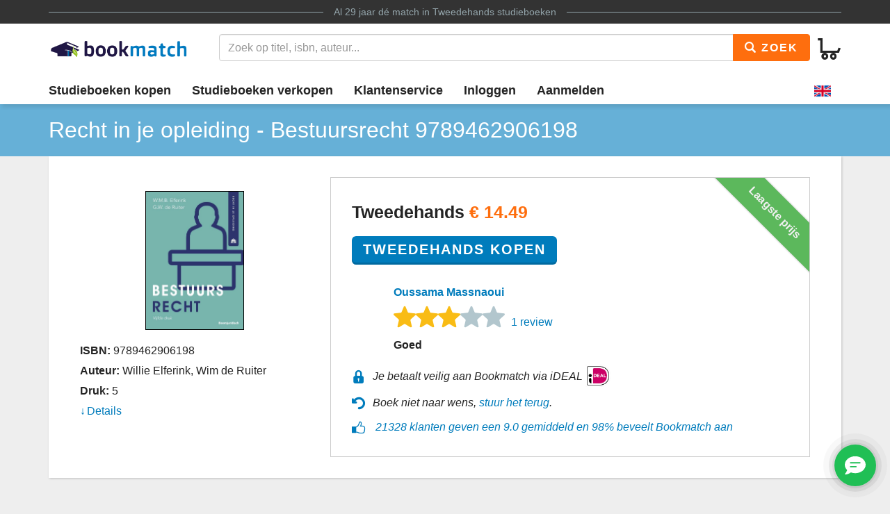

--- FILE ---
content_type: text/html
request_url: https://www.bookmatch.nl/studieboeken/9789462906198-Recht-in-je-opleiding---Bestuursrecht
body_size: 10382
content:
<!doctype html>
<html lang="nl">
<head>
	<meta charset="utf-8">
	<title>Recht in je opleiding - Bestuursrecht | 9789462906198 | Tweedehands</title>
	<meta name="description" content="9789462906198 Recht in je opleiding - Bestuu koop je vanaf 14.49 tweedehands bij Bookmatch. ✅ 100% veilig ✅ Geen &eacute;nkel risico ✅ Ruim 270.000 studieboeken in het aanbod">
	<meta name="viewport" content="width=device-width, initial-scale=1">
	<meta http-equiv="X-UA-Compatible" content="IE=edge,chrome=1">
	<meta name="robots" content="noodp,noydir"/>
	<!-- Google Tag Manager -->
<script>(function(w,d,s,l,i){w[l]=w[l]||[];w[l].push({'gtm.start':
new Date().getTime(),event:'gtm.js'});var f=d.getElementsByTagName(s)[0],
j=d.createElement(s),dl=l!='dataLayer'?'&l='+l:'';j.async=true;j.src=
'https://www.googletagmanager.com/gtm.js?id='+i+dl;f.parentNode.insertBefore(j,f);
})(window,document,'script','dataLayer','GTM-MPV25ZWH');</script>
<!-- End Google Tag Manager -->
	
	
			
		
		
		
			
	<link rel="preload" href="/assets/fonts/iconfont.woff" as="font" type="font/woff2" crossorigin> 

	<link rel="stylesheet" href="/assets/css/main_27112019_01.css">


	<style>
div.jouwbericht,div.mijnbericht{padding:10px;margin-top:5px;margin-bottom:5px;border:1px solid  #666;border-radius:5px}div.jouwbericht{float:left;background-color:#cfc}div.mijnbericht{float:right;background-color:#ccc}div.bmbericht{text-align:center;padding:10px;background-color:#53a2ca;color:#fff;border-radius:5px}div.bmbericht div.verloopdat,div.verloopdat{font-size:9px;text-align:right;margin-top:-4px}div.verloopintro{font-weight:700;border-bottom:1px solid #000}div.verloopdat{color:#777}div.bmbericht div.verloopdat{color:#fff}textarea.remarkarea{padding:10px;margin-top:5px;margin-bottom:5px;border:1px solid #666;border-radius:5px;width:892px}div#verkooptips{width:350px;float:right;background-color:#4eacdb;font-size:12px;border-radius:10px;-webkit-border-radius:10px;-moz-border-radius:10px;margin-top:0}div#verkooptips img{float:left;margin-right:14px}div.alert{padding:6px;margin-bottom:6px}div.score a{color:#fff;text-decoration:none}div.dashboard-item{position:relative;width:150px;height:150px;float:left;margin:10px;background-color:#eee}div.dashboard-header{background-color:#aaa;font-size:20px;text-align:center;padding:2px}div.dashboard-inner{padding:10px;padding-top:50px!important;text-align:center}span.dashboard-value-large{font-size:40px}span.dashboard-value-medium{font-size:30px}div.dashboard-sub{position:absolute;width:100%;bottom:0;left:0;text-align:center;padding-bottom:2px;font-size:20px}table.revtable2 td{padding:2px}
</style>
	
	
		
<meta name="google-site-verification" content="bAeB0qm51AYSWIDHF0YNcRALxyFOKGHIIIYoCaGrZpE" />
	<script>
window.Futy = { key: '6666e0dad507a' };
(function (e, t) {
var n = e.createElement(t);
n.async = true;
var f = window.Promise && window.fetch ? 'modern.js' : 'legacy.js';
n.src = 'https://v1.widget.futy.io/js/futy-widget-' + f;
var r = e.getElementsByTagName(t)[0];
r.parentNode.insertBefore(n, r);
})(document, 'script');
</script>
<link rel="canonical" href="https://www.bookmatch.nl/studieboeken/9789462906198-Recht-in-je-opleiding---Bestuursrecht" />
	<meta property="og:title" content="Recht in je opleiding - Bestuursrecht | 9789462906198 | Tweedehands" />
	<meta property="og:image" content="https://www.bookmatch.nlhttps://www.bookmatch.nl/omslag/9789462906198-Recht-in-je-opleiding---Bestuursrecht_large_nw.jpg" />
	<meta property="og:description" content="9789462906198 Recht in je opleiding - Bestuu koop je vanaf 14.49 tweedehands bij Bookmatch. ✅ 100% veilig ✅ Geen &eacute;nkel risico ✅ Ruim 270.000 studieboeken in het aanbod" />
	
	<meta name="twitter:card" content="summary_large_image" />
	
	<meta property="twitter:title" content="Recht in je opleiding - Bestuursrecht | 9789462906198 | Tweedehands" />
	<meta property="twitter:image" content="https://www.bookmatch.nlhttps://www.bookmatch.nl/omslag/9789462906198-Recht-in-je-opleiding---Bestuursrecht_large_nw.jpg" />
	<meta property="twitter:description" content="9789462906198 Recht in je opleiding - Bestuu koop je vanaf 14.49 tweedehands bij Bookmatch. ✅ 100% veilig ✅ Geen &eacute;nkel risico ✅ Ruim 270.000 studieboeken in het aanbod" />
	
	


<script type="text/javascript" src="/js/prototype.js"></script>
	<script type="text/javascript">	
	var tvprijs=0;function CheckAll(e){for(i=0,count=document.linkForm.elements.length;i<count;i++)document.linkForm.elements[i].name.substring(0,3)==e&&(document.linkForm.elements[i].checked,document.linkForm.elements[i].checked=1)}function UncheckAll(e){for(i=0,count=document.linkForm.elements.length;i<count;i++)document.linkForm.elements[i].name.substring(0,3)==e&&(document.linkForm.elements[i].checked,document.linkForm.elements[i].checked=0)}function nothingMuch(){}function nix(){}function mtoggle(e){"block"!=document.getElementById(e).style.display?document.getElementById(e).style.display="block":"none"!=document.getElementById(e).style.display&&(document.getElementById(e).style.display="none")}function hide(e){document.getElementById&&null!=document.getElementById(e)?node=document.getElementById(e).style.display="none":document.layers&&null!=document.layers[e]&&(document.layers[e].display="none")}function xhide(e){document.getElementById&&null!=document.getElementById(e)?node=document.getElementById(e).style.display="none":document.layers&&null!=document.layers[e]&&(document.layers[e].display="none")}function xshow(e){document.getElementById&&null!=document.getElementById(e)?node=document.getElementById(e).style.display="block":document.layers&&null!=document.layers[e]&&(document.layers[e].display="block")}function jvsleep(e){for(var n=new Date().getTime();new Date().getTime()<n+e;);}function confirmSubmit(e){return!!confirm(e)}
	
	
	</script>		





	<!--[if lt IE 9]>
	    <script src="//cdnjs.cloudflare.com/ajax/libs/html5shiv/3.7.3/html5shiv.js"></script>
	<![endif]-->




</head>

<body><!-- Google Tag Manager (noscript) -->
<noscript><iframe src="https://www.googletagmanager.com/ns.html?id=GTM-MPV25ZWH"
height="0" width="0" style="display:none;visibility:hidden"></iframe></noscript>
<!-- End Google Tag Manager (noscript) -->

<header>
	<div class="topline">
		<div class="container">
			<p class="tagline"><span>Al 29 jaar d&eacute; match in <a href="/" title="Tweedehands studieboeken">Tweedehands studieboeken</a></span></p>
		</div>
	</div>
	<div class="container">
		<div class="navbar-header">
			
								
			
			<button type="button" class="navbar-toggle pull-left visible-xs visible-sm" data-toggle-menu="show" data-menu-target="mainmenu">
				<span class="sr-only">Toggle navigation</span>
				<span class="icon-bar"></span>
				<span class="icon-bar"></span>
				<span class="icon-bar"></span>
				
			</button>
			
						
						
			<a href="/" class="logo"><img src="/gfx/bookmatchlogo_2020.png" srcset="/gfx/bookmatchlogo_2020.png 2x" style="height: 30px; width: 200px;" alt="Bookmatch tweedehands studieboeken logo"></a>
			
						
			
			<a href="/winkelmandje" class="btn btn-cart navbar-right">
				<span class="bm-icon bm-icon-cart"></span>
				
								
				
				
				
				<span class="btn-cart-count"></span>
			</a>
		</div>
				<div class="tools" id="tool-menu">
			<form name="search" action="/" method="get" class="header-search" id="searchBar">
				<div class="input-group search">
											<input type="hidden" name="action" value="zoek">

					<input type="search" name="q" class="form-control autocomplete search__input" placeholder="Zoek op titel, isbn, auteur...">

					<span class="input-group-btn">
						<button type="submit" class="btn btn-orange search__btn"><span class="bm-icon bm-icon-search"></span> Zoek</button>
					</span>
				</div>
			</form>
		</div>
			</div>

		<div class="messages container"></div>
	<nav role="navigation" id="mainmenu">
		<div class="container">
			<ul class="nav nav-main">
				
				<li><a href="/studieboeken-kopen">Studieboeken kopen</a></li>				<li><a href="/studieboeken-verkopen">Studieboeken verkopen</a></li>
				<li><a href="/contact">Klantenservice</a></li>
				
				
					<li><a href="/inloggen" rel="nofollow">Inloggen</a></li><li><a href="/aanmelden"  rel="nofollow">Aanmelden</a></li><li class="language-selector"><a href="/?preaction=setlang&lang=en" rel="nofollow"  title="Set language to English"><img src="https://content.bookmatch.nl/assets/images/united-kingdom.png" height="24" width="24" alt="United Kingdom flag"></a></li>	
				
				
				
			</ul>
		</div>
				
		
		
		
	</nav>
	
		
	
</header>

	<main role="main" class="">
<!-- content-block  -->


<div>	
<article>
    
	
	
	<section class="page-title">
        <div class="container page-title__container">
            <h1  class="page-title__heading"><span >Recht in je opleiding - Bestuursrecht</span> 9789462906198</h1>

        </div>
    </section>
    
		
	
	
    <section class="container">

        <div class="book-detail-best bm-content bm-shadow bm-background-white">

            <div class="row row-sm-height">
                <!--<div class="row-sm-height">-->
                    <div class="col-sm-4 col-sm-height">

                        <div class="book-detail-best__book-container">
                            <div class="book-cover" style="height: 200px;">
  <img class="book-cover__image"  src="/omslag/9789462906198-Recht-in-je-opleiding---Bestuursrecht_large_nw.jpg" alt="9789462906198 Recht in je opleiding  Bestuursrecht" >                            </div>

                            <div class="book-info margin-top-sm">
                                <div class="book-info__important">
                                    
																		
									<div class="book-info__item">
                                        <span class="book-info__label">ISBN:</span>
                                        <span class="book-info--value"><h2 style="font-size: 16px; font-weight: normal; display: inline;">9789462906198</span></h2>
                                    </div>
                                    
																		
									
									
									<div class="book-info__item">
                                        <span class="book-info__label">Auteur:</span>
                                        <span class="book-info__value">Willie Elferink, Wim de Ruiter</span>
                                    </div>
                                    
																		
									<div class="book-info__item">
                                        <span class="book-info__label">Druk:</span>
                                        <span class="book-info__value">5</span>
                                    </div>
                                
                      
									
								</div><div class="book-info__more collapse" id="bookInfoMore"><div class="book-info__item">
                                        <span class="book-info__label">Uitgever:</span>
                                        <span class="book-info__value">Boom uitgevers Den Haag</span>
                                    </div><div class="book-info__item">
                                        <span class="book-info__label">Categorie:</span>
                                        <span class="book-info__value">Staats- en bestuursrecht</span>
                                    </div><div class="book-info__item">
                                        <span class="book-info__label">Afmetingen:</span>
                                        <span class="book-info__value">24 x 17 x 2.2 cm</span>
                                    </div><div class="book-info__item">
                                        <span class="book-info__label">Gewicht:</span>
                                        <span class="book-info__value">619 gram</span>
                                    </div></div><div class="book-info__more collapse" id="bookInfoMore">									
									
									
                                  
                                </div>
                            							
								<a href="#bookInfoMore" data-toggle="collapse" class="book-info__readmore collapsed">Details</a>
                            							
                            
							</div>

                        </div>

                    </div>
                    <div class="col-sm-8 col-sm-height">

                        <div class="book-detail-best__buy-container">

						
						
						
						
						
						
						
						
						
						
						
						
						
												
							<div class="ribbon ribbon--top-right">Laagste prijs</div>

                            <div class="price price--large">
														
							
                                <span class="price__now">Tweedehands <span class="u-highlight">&euro; <span itemprop="lowPrice">14.49</span></span></span>
								  
  
                            </div>


                            <div class="margin-top-sm">
                                
								<form method="post" action="/index.php?action=addusedtobasket"> 
<input type='hidden' name='bm_sec_token' value='731ffaa71c5a61da92b6c9e6e212af68b44ccad4f0a09ff5138967dd85ea822695433b269b75d19fd7ed419f37c7c23894be2b7bdce2e63491b676c42cc729b1' /><input type="hidden" name="boekid" value="7481675"><input type="submit" value="Tweedehands Kopen" class="btn btn-lg btn-primary btn-center"></form>
								
                            </div>
							<div class="row margin-top-lg">
							<div class="col-md-1" style="padding-right: 0;"><img src="/profilepics/nopp.png"   style="width: 50px;border: 0px solid #1f1544;border-radius: 50%; "></div>							
							<div class="col-md-11" style="padding-left: 20px;">
							<div class="">
                                
								<div>

								<span class="u-strong"><a href="/verkoper/1017892">Oussama Massnaoui</a></span>
 
							
								
								
								
								</div>
                            </div>

							
							
                            <div class="">
                                <div class="bm-rating-stars">
                                    <span class="bm-icon bm-icon-star fill"></span><span class="bm-icon bm-icon-star fill"></span><span class="bm-icon bm-icon-star fill"></span><span class="bm-icon bm-icon-star"></span><span class="bm-icon bm-icon-star"></span>
                                    <a href="/verkoper/1017892" class="bm-rating-link">1 review</a>
                                </div>
                            </div>
							                            

                            <div>
                                <span class="u-strong">Goed</span>
                            </div>
							</div></div>

                            <div class="book-detail-best__usp-container">
                                <ul class="usp usp--small usp--vertical">
                                    <li class="usp__item"><span class="bm-icon bm-icon-lock usp__icon"></span>Je betaalt veilig aan Bookmatch via iDEAL <img src="https://content.bookmatch.nl/static/ideal-logo2024s.png" alt="iDEAL logo" title="betaal met iDEAL" style="height: 32px; margin-top: -4px;">&nbsp;&nbsp;&nbsp;&nbsp;</li>
                                    <br /><li class="usp__item"><span class="bm-icon bm-icon-back usp__icon"></span>Boek niet naar wens, <a href="/content/bestelling-terugsturen" rel="nofollow">stuur het terug</a>.</li>
									<li class="usp__item"><span class="bm-icon bm-icon-thumb-up usp__icon"></span> 
									
									
									 <a href="https://www.kiyoh.com/reviews/1047269/bookmatch?lang=nl" target="_blank">21328 klanten geven een 9.0 gemiddeld en 98% beveelt Bookmatch aan</a></li>									
									
                                </ul>
                            </div>

						
										
							
                        </div>
                    </div>
                </div>
            <!-- </div>-->
        </div>


<a name="aanbod"></a>
        <div class="bm-content-separator bm-detail-separator"><div class="pull-right"></div>


			<h2 style="text-align: left;">Meer tweedehands aanbod Recht in je opleiding - Bestuursrecht</h2>
        
		</div>

        <div class="bm-detail-list-header hidden-xs hidden-sm">
            <div class="row">
                <div class="col-md-3">Staat van het boek</div>
                
                <div class="col-md-5">Verkoper</div>
                <div class="col-md-4">Prijs <small>(Incl. <a href="javascript:void(0);" data-toggle="popover"  data-content="Met onze Kopersbescherming bieden we je garantie. Mocht een boek niet verzonden worden door een verkoper of kwijt raken tijdens de verzending, dan betalen we je terug. Ook mag je een boek altijd retour sturen. Kopersbescherming kost 2,49 per match.">Kopersbescherming</a> en verzenden)</small></div>
            </div>
        </div>

<div class="bm-background-white bm-content bm-detail-buy-item bm-shadow">
	<div class="row vertical-align-md">
		<div class="col-md-3 ">
			<div class="heading visible-xs visible-sm">Staat van het boek</div>
			<div class="state">Goed</div>
			<div class="highlight">14 maanden geleden aangeboden			
			
			</div>
			<div class="comment"></div>
			
		</div>
		
		<div class="col-md-5">
			<div class="heading visible-xs visible-sm">Verkoper</div>
			
			 
			 <div class="row">
			<div class="col-md-2" style="padding-right: 0px;"><img src="/profilepics/nopp.png"   style="width: 50px;border: 0px solid #1f1544;border-radius: 50%; "></div>			<div class="col-md-10">
			<div class="name"><a href="/verkoper/1017892" rel="nofollow">Oussama Massnaoui</a> 
			
			<div style="font-size: 11pt; color:#000000; font-weight: normal">Verstuurt meestal binnen 4 dagen</div>			
			
			</div>
			
						<div class="bm-rating-stars">
				
				<span class="bm-icon bm-icon-star fill"></span><span class="bm-icon bm-icon-star fill"></span><span class="bm-icon bm-icon-star fill"></span><span class="bm-icon bm-icon-star"></span><span class="bm-icon bm-icon-star"></span>				
				
				<a href="/verkoper/1017892" rel="nofollow" class="bm-rating-link">1 review</a>
			
			</div>
						<ul class="list-unstyled">
				
			
				<li><a href="/hbo/Hogeschool_Utrecht/HBO_Rechten">HBO Rechten</a>, <a href="/hbo/Hogeschool_Utrecht">Hogeschool Utrecht</a></li>
				
			</ul>
			</div></div>
		</div>
		<div class="col-md-2">
			<div class="heading visible-xs visible-sm">Prijs <small>(Incl. <a href="javascript:void(0);" data-toggle="popover"  data-content="Met onze Kopersbescherming bieden we je garantie. Mocht een boek niet verzonden worden door een verkoper of kwijt raken tijdens de verzending, dan betalen we je terug. Ook mag je een boek altijd retour sturen. Kopersbescherming kost 2,49 per match.">Kopersbescherming</a> en verzenden)</small></div>
			<div class="price">&euro; 14.49</div>
		</div>
		<div class="col-md-2">
			
			
			<form method="post" action="/index.php?action=addusedtobasket"> 
<input type='hidden' name='bm_sec_token' value='731ffaa71c5a61da92b6c9e6e212af68b44ccad4f0a09ff5138967dd85ea822695433b269b75d19fd7ed419f37c7c23894be2b7bdce2e63491b676c42cc729b1' /><input type="hidden" name="boekid" value="7481675"><input type="submit" value="Kopen" class="btn btn-primary btn-block btn-center"></form>
			
			<div style="text-align: center;padding-top: 4px; "><a href="/index.php?action=bieden&safematch=1&blijst[0]=7481675&boekid=7481675&vkuserid=1017892" rel="nofollow" class="btn btn-block btn-center" >of bieden</a></div>			
		</div></div>

					
		
</div>
<div class="bm-background-white bm-content bm-detail-buy-item bm-shadow">
	<div class="row vertical-align-md">
		<div class="col-md-3 ">
			<div class="heading visible-xs visible-sm">Staat van het boek</div>
			<div class="state">Goed</div>
			<div class="highlight">9 maanden geleden aangeboden			
			
			</div>
			<div class="comment"></div>
			
		</div>
		
		<div class="col-md-5">
			<div class="heading visible-xs visible-sm">Verkoper</div>
			
			 
			 <div class="row">
			<div class="col-md-2" style="padding-right: 0px;"><img src="/profilepics/nopp.png"   style="width: 50px;border: 0px solid #1f1544;border-radius: 50%; "></div>			<div class="col-md-10">
			<div class="name"><a href="/verkoper/819831" rel="nofollow">Roos Verbeek</a> 
			
			<div style="font-size: 11pt; color:#000000; font-weight: normal">Verstuurt meestal binnen 5 dagen</div>			
			
			</div>
			
						<div class="bm-rating-stars">
				
				<span class="bm-icon bm-icon-star fill"></span><span class="bm-icon bm-icon-star fill"></span><span class="bm-icon bm-icon-star fill"></span><span class="bm-icon bm-icon-star fill"></span><span class="bm-icon bm-icon-star fill"></span>				
				
				<a href="/verkoper/819831" rel="nofollow" class="bm-rating-link">2 reviews</a>
			
			</div>
						<ul class="list-unstyled">
				
			
				<li><a href="/hbo/Hogeschool_van_Amsterdam/Sociaal_Juridische_Dienstverlening">Sociaal Juridische Dienstverlening</a>, <a href="/hbo/Hogeschool_van_Amsterdam">Hogeschool van Amsterdam</a></li>
				
			</ul>
			</div></div>
		</div>
		<div class="col-md-2">
			<div class="heading visible-xs visible-sm">Prijs <small>(Incl. <a href="javascript:void(0);" data-toggle="popover"  data-content="Met onze Kopersbescherming bieden we je garantie. Mocht een boek niet verzonden worden door een verkoper of kwijt raken tijdens de verzending, dan betalen we je terug. Ook mag je een boek altijd retour sturen. Kopersbescherming kost 2,49 per match.">Kopersbescherming</a> en verzenden)</small></div>
			<div class="price">&euro; 17.49</div>
		</div>
		<div class="col-md-2">
			
			
			<form method="post" action="/index.php?action=addusedtobasket"> 
<input type='hidden' name='bm_sec_token' value='731ffaa71c5a61da92b6c9e6e212af68b44ccad4f0a09ff5138967dd85ea822695433b269b75d19fd7ed419f37c7c23894be2b7bdce2e63491b676c42cc729b1' /><input type="hidden" name="boekid" value="7354576"><input type="submit" value="Kopen" class="btn btn-primary btn-block btn-center"></form>
			
			<div style="text-align: center;padding-top: 4px; "><a href="/index.php?action=bieden&safematch=1&blijst[0]=7354576&boekid=7354576&vkuserid=819831" rel="nofollow" class="btn btn-block btn-center" >of bieden</a></div>			
		</div></div>

					
	
				<div class="row vertical-align-md">

		<div class="col-md-12">
	<div id="master_7354576" style="position: relative;">
	
	
	
	
    <div class="thumbnail" style="float: left;margin:2px;height:80px; width:80px; vertical-align: middle; "   onclick="
	if(this.style.width=='400px') {
	this.style.width='80px';this.style.height='80px';
	} else {
	this.style.width='400px';this.style.height='400px';
	
	}
	
	
	" id="img_230390">
      <div style="height:100%;width:100%;background: url(/user_img/e/6/8/e687c464e282e5f7942e9fe89a9eb192_230390_tn.jpeg?refresh=302e36303231393930302031373639303637343238) center center no-repeat;background-size: 100%;">
	  &nbsp;</div>
    </div>
	
	
  </div></div></div>
		
</div>
<div class="bm-background-white bm-content bm-detail-buy-item bm-shadow">
	<div class="row vertical-align-md">
		<div class="col-md-3 ">
			<div class="heading visible-xs visible-sm">Staat van het boek</div>
			<div class="state">Als nieuw</div>
			<div class="highlight">8 maanden geleden aangeboden			
			
			</div>
			<div class="comment"></div>
			
		</div>
		
		<div class="col-md-5">
			<div class="heading visible-xs visible-sm">Verkoper</div>
			
			 
			 <div class="row">
			<div class="col-md-2" style="padding-right: 0px;"><img src="/profilepics/nopp.png"   style="width: 50px;border: 0px solid #1f1544;border-radius: 50%; "></div>			<div class="col-md-10">
			<div class="name"><a href="/verkoper/1037437" rel="nofollow">Jody van de Kamp</a> 
			
			<div style="font-size: 11pt; color:#000000; font-weight: normal">Verstuurt meestal binnen 2 dagen</div>			
			
			</div>
			
						<div class="bm-rating-stars">
				
				<span class="bm-icon bm-icon-star fill"></span><span class="bm-icon bm-icon-star fill"></span><span class="bm-icon bm-icon-star fill"></span><span class="bm-icon bm-icon-star fill"></span><span class="bm-icon bm-icon-star fill"></span>				
				
				<a href="/verkoper/1037437" rel="nofollow" class="bm-rating-link">6 reviews</a>
			
			</div>
						<ul class="list-unstyled">
				
			
				<li><a href="/hbo/HAN_University_of_Applied_Sciences/Bedrijfskunde">Bedrijfskunde</a>, <a href="/hbo/HAN_University_of_Applied_Sciences">HAN University of Applied Sciences</a></li>
				
			</ul>
			</div></div>
		</div>
		<div class="col-md-2">
			<div class="heading visible-xs visible-sm">Prijs <small>(Incl. <a href="javascript:void(0);" data-toggle="popover"  data-content="Met onze Kopersbescherming bieden we je garantie. Mocht een boek niet verzonden worden door een verkoper of kwijt raken tijdens de verzending, dan betalen we je terug. Ook mag je een boek altijd retour sturen. Kopersbescherming kost 2,49 per match.">Kopersbescherming</a> en verzenden)</small></div>
			<div class="price">&euro; 17.49</div>
		</div>
		<div class="col-md-2">
			
			
			<form method="post" action="/index.php?action=addusedtobasket"> 
<input type='hidden' name='bm_sec_token' value='731ffaa71c5a61da92b6c9e6e212af68b44ccad4f0a09ff5138967dd85ea822695433b269b75d19fd7ed419f37c7c23894be2b7bdce2e63491b676c42cc729b1' /><input type="hidden" name="boekid" value="7552165"><input type="submit" value="Kopen" class="btn btn-primary btn-block btn-center"></form>
			
			<div style="text-align: center;padding-top: 4px; "><a href="/index.php?action=bieden&safematch=1&blijst[0]=7552165&boekid=7552165&vkuserid=1037437" rel="nofollow" class="btn btn-block btn-center" >of bieden</a></div>			
		</div></div>

					
	
				<div class="row vertical-align-md">

		<div class="col-md-12">
	<div id="master_7552165" style="position: relative;">
	
	
	
	
    <div class="thumbnail" style="float: left;margin:2px;height:80px; width:80px; vertical-align: middle; "   onclick="
	if(this.style.width=='400px') {
	this.style.width='80px';this.style.height='80px';
	} else {
	this.style.width='400px';this.style.height='400px';
	
	}
	
	
	" id="img_277745">
      <div style="height:100%;width:100%;background: url(/user_img/5/d/1/5d125f143fe12bc051902439d1058eac_277745_tn.jpg?refresh=302e35393435343430302031373639303637343238) center center no-repeat;background-size: 100%;">
	  &nbsp;</div>
    </div>
	
	
  </div></div></div>
		
</div>
<div class="bm-background-white bm-content bm-detail-buy-item bm-shadow">
	<div class="row vertical-align-md">
		<div class="col-md-3 ">
			<div class="heading visible-xs visible-sm">Staat van het boek</div>
			<div class="state">Als nieuw</div>
			<div class="highlight">8 maanden geleden aangeboden			
			
			</div>
			<div class="comment"></div>
			
		</div>
		
		<div class="col-md-5">
			<div class="heading visible-xs visible-sm">Verkoper</div>
			
			 
			 <div class="row">
			<div class="col-md-2" style="padding-right: 0px;"><img src="/profilepics/nopp.png"   style="width: 50px;border: 0px solid #1f1544;border-radius: 50%; "></div>			<div class="col-md-10">
			<div class="name"><a href="/verkoper/455176" rel="nofollow">Hakim Saaka</a> 
			
			<div style="font-size: 11pt; color:#000000; font-weight: normal">Verstuurt meestal binnen 2 dagen</div>			
			
			</div>
			
						<div class="bm-rating-stars">
				
				<span class="bm-icon bm-icon-star fill"></span><span class="bm-icon bm-icon-star fill"></span><span class="bm-icon bm-icon-star fill"></span><span class="bm-icon bm-icon-star fill"></span><span class="bm-icon bm-icon-star fill"></span>				
				
				<a href="/verkoper/455176" rel="nofollow" class="bm-rating-link">2 reviews</a>
			
			</div>
						<ul class="list-unstyled">
				
			
				<li><a href="/hbo/Hogeschool_van_Amsterdam/HBO_Rechten">HBO Rechten</a>, <a href="/hbo/Hogeschool_van_Amsterdam">Hogeschool van Amsterdam</a></li>
				
			</ul>
			</div></div>
		</div>
		<div class="col-md-2">
			<div class="heading visible-xs visible-sm">Prijs <small>(Incl. <a href="javascript:void(0);" data-toggle="popover"  data-content="Met onze Kopersbescherming bieden we je garantie. Mocht een boek niet verzonden worden door een verkoper of kwijt raken tijdens de verzending, dan betalen we je terug. Ook mag je een boek altijd retour sturen. Kopersbescherming kost 2,49 per match.">Kopersbescherming</a> en verzenden)</small></div>
			<div class="price">&euro; 17.49</div>
		</div>
		<div class="col-md-2">
			
			
			<form method="post" action="/index.php?action=addusedtobasket"> 
<input type='hidden' name='bm_sec_token' value='731ffaa71c5a61da92b6c9e6e212af68b44ccad4f0a09ff5138967dd85ea822695433b269b75d19fd7ed419f37c7c23894be2b7bdce2e63491b676c42cc729b1' /><input type="hidden" name="boekid" value="7350845"><input type="submit" value="Kopen" class="btn btn-primary btn-block btn-center"></form>
			
			<div style="text-align: center;padding-top: 4px; "><a href="/index.php?action=bieden&safematch=1&blijst[0]=7350845&boekid=7350845&vkuserid=455176" rel="nofollow" class="btn btn-block btn-center" >of bieden</a></div>			
		</div></div>

					
		
</div>
<div class="bm-background-white bm-content bm-detail-buy-item bm-shadow">
	<div class="row vertical-align-md">
		<div class="col-md-3 ">
			<div class="heading visible-xs visible-sm">Staat van het boek</div>
			<div class="state">Als nieuw</div>
			<div class="highlight">3 weken geleden aangeboden			
			
			</div>
			<div class="comment"></div>
			
		</div>
		
		<div class="col-md-5">
			<div class="heading visible-xs visible-sm">Verkoper</div>
			
			 
			 <div class="row">
			<div class="col-md-2" style="padding-right: 0px;"><img src="/profilepics/nopp.png"   style="width: 50px;border: 0px solid #1f1544;border-radius: 50%; "></div>			<div class="col-md-10">
			<div class="name"><a href="/verkoper/1125787" rel="nofollow">Jamie van Beek</a> 
			
			<div style="font-size: 11pt; color:#000000; font-weight: normal">Verstuurt meestal binnen 2 dagen</div>			
			
			</div>
			
						<div class="bm-rating-stars">
				
				<span class="bm-icon bm-icon-star fill"></span><span class="bm-icon bm-icon-star fill"></span><span class="bm-icon bm-icon-star fill"></span><span class="bm-icon bm-icon-star fill"></span><span class="bm-icon bm-icon-star fill"></span>				
				
				<a href="/verkoper/1125787" rel="nofollow" class="bm-rating-link">1 review</a>
			
			</div>
						<ul class="list-unstyled">
				
			
				<li><a href="/hbo/Hogeschool_Utrecht/HBO_Rechten">HBO Rechten</a>, <a href="/hbo/Hogeschool_Utrecht">Hogeschool Utrecht</a></li>
				
			</ul>
			</div></div>
		</div>
		<div class="col-md-2">
			<div class="heading visible-xs visible-sm">Prijs <small>(Incl. <a href="javascript:void(0);" data-toggle="popover"  data-content="Met onze Kopersbescherming bieden we je garantie. Mocht een boek niet verzonden worden door een verkoper of kwijt raken tijdens de verzending, dan betalen we je terug. Ook mag je een boek altijd retour sturen. Kopersbescherming kost 2,49 per match.">Kopersbescherming</a> en verzenden)</small></div>
			<div class="price">&euro; 18.49</div>
		</div>
		<div class="col-md-2">
			
			
			<form method="post" action="/index.php?action=addusedtobasket"> 
<input type='hidden' name='bm_sec_token' value='731ffaa71c5a61da92b6c9e6e212af68b44ccad4f0a09ff5138967dd85ea822695433b269b75d19fd7ed419f37c7c23894be2b7bdce2e63491b676c42cc729b1' /><input type="hidden" name="boekid" value="8016774"><input type="submit" value="Kopen" class="btn btn-primary btn-block btn-center"></form>
			
			<div style="text-align: center;padding-top: 4px; "><a href="/index.php?action=bieden&safematch=1&blijst[0]=8016774&boekid=8016774&vkuserid=1125787" rel="nofollow" class="btn btn-block btn-center" >of bieden</a></div>			
		</div></div>

					
		
</div>
<div class="bm-background-white bm-content bm-detail-buy-item bm-shadow">
	<div class="row vertical-align-md">
		<div class="col-md-3 ">
			<div class="heading visible-xs visible-sm">Staat van het boek</div>
			<div class="state">Als nieuw</div>
			<div class="highlight">17 maanden geleden aangeboden			
			
			</div>
			<div class="comment"></div>
			
		</div>
		
		<div class="col-md-5">
			<div class="heading visible-xs visible-sm">Verkoper</div>
			
			 
			 <div class="row">
			<div class="col-md-2" style="padding-right: 0px;"><img src="/profilepics/nopp.png"   style="width: 50px;border: 0px solid #1f1544;border-radius: 50%; "></div>			<div class="col-md-10">
			<div class="name"><a href="/verkoper/988045" rel="nofollow">Robin Hoekstra</a> 
			
			<div style="font-size: 11pt; color:#000000; font-weight: normal">Verstuurt meestal binnen 3 dagen</div>			
			
			</div>
			
						<div class="bm-rating-stars">
				
				<span class="bm-icon bm-icon-star fill"></span><span class="bm-icon bm-icon-star fill"></span><span class="bm-icon bm-icon-star fill"></span><span class="bm-icon bm-icon-star fill"></span><span class="bm-icon bm-icon-star fill"></span>				
				
				<a href="/verkoper/988045" rel="nofollow" class="bm-rating-link">4 reviews</a>
			
			</div>
						<ul class="list-unstyled">
				
			
				<li><a href="/hbo/Hogeschool_NTI/Sociaal_Juridische_Dienstverlening">Sociaal Juridische Dienstverlening</a>, <a href="/hbo/Hogeschool_NTI">Hogeschool NTI</a></li>
				
			</ul>
			</div></div>
		</div>
		<div class="col-md-2">
			<div class="heading visible-xs visible-sm">Prijs <small>(Incl. <a href="javascript:void(0);" data-toggle="popover"  data-content="Met onze Kopersbescherming bieden we je garantie. Mocht een boek niet verzonden worden door een verkoper of kwijt raken tijdens de verzending, dan betalen we je terug. Ook mag je een boek altijd retour sturen. Kopersbescherming kost 2,49 per match.">Kopersbescherming</a> en verzenden)</small></div>
			<div class="price">&euro; 19.48</div>
		</div>
		<div class="col-md-2">
			
			
			<form method="post" action="/index.php?action=addusedtobasket"> 
<input type='hidden' name='bm_sec_token' value='731ffaa71c5a61da92b6c9e6e212af68b44ccad4f0a09ff5138967dd85ea822695433b269b75d19fd7ed419f37c7c23894be2b7bdce2e63491b676c42cc729b1' /><input type="hidden" name="boekid" value="7314184"><input type="submit" value="Kopen" class="btn btn-primary btn-block btn-center"></form>
			
			<div style="text-align: center;padding-top: 4px; "><a href="/index.php?action=bieden&safematch=1&blijst[0]=7314184&boekid=7314184&vkuserid=988045" rel="nofollow" class="btn btn-block btn-center" >of bieden</a></div>			
		</div></div>

					
		
</div>
<div class="bm-background-white bm-content bm-detail-buy-item bm-shadow">
	<div class="row vertical-align-md">
		<div class="col-md-3 ">
			<div class="heading visible-xs visible-sm">Staat van het boek</div>
			<div class="state">Als nieuw</div>
			<div class="highlight">6 maanden geleden aangeboden			
			
			</div>
			<div class="comment"></div>
			
		</div>
		
		<div class="col-md-5">
			<div class="heading visible-xs visible-sm">Verkoper</div>
			
			 
			 <div class="row">
			<div class="col-md-2" style="padding-right: 0px;"><img src="/profilepics/nopp.png"   style="width: 50px;border: 0px solid #1f1544;border-radius: 50%; "></div>			<div class="col-md-10">
			<div class="name"><a href="/verkoper/632867" rel="nofollow">Sharon Peters</a> 
			
			<div style="font-size: 11pt; color:#000000; font-weight: normal">Verstuurt meestal binnen 10 dagen</div>			
			
			</div>
			
						<ul class="list-unstyled">
				
			
				<li><a href="/hbo/Saxion_Hogeschool/Sociaal_Juridische_Dienstverlening">Sociaal Juridische Dienstverlening</a>, <a href="/hbo/Saxion_Hogeschool">Saxion Hogeschool</a></li>
				
			</ul>
			</div></div>
		</div>
		<div class="col-md-2">
			<div class="heading visible-xs visible-sm">Prijs <small>(Incl. <a href="javascript:void(0);" data-toggle="popover"  data-content="Met onze Kopersbescherming bieden we je garantie. Mocht een boek niet verzonden worden door een verkoper of kwijt raken tijdens de verzending, dan betalen we je terug. Ook mag je een boek altijd retour sturen. Kopersbescherming kost 2,49 per match.">Kopersbescherming</a> en verzenden)</small></div>
			<div class="price">&euro; 19.99</div>
		</div>
		<div class="col-md-2">
			
			
			<form method="post" action="/index.php?action=addusedtobasket"> 
<input type='hidden' name='bm_sec_token' value='731ffaa71c5a61da92b6c9e6e212af68b44ccad4f0a09ff5138967dd85ea822695433b269b75d19fd7ed419f37c7c23894be2b7bdce2e63491b676c42cc729b1' /><input type="hidden" name="boekid" value="6685845"><input type="submit" value="Kopen" class="btn btn-primary btn-block btn-center"></form>
			
			<div style="text-align: center;padding-top: 4px; "><a href="/index.php?action=bieden&safematch=1&blijst[0]=6685845&boekid=6685845&vkuserid=632867" rel="nofollow" class="btn btn-block btn-center" >of bieden</a></div>			
		</div></div>

					
		
</div>
<div class="bm-background-white bm-content bm-detail-buy-item bm-shadow">
	<div class="row vertical-align-md">
		<div class="col-md-3 ">
			<div class="heading visible-xs visible-sm">Staat van het boek</div>
			<div class="state">Als nieuw</div>
			<div class="highlight">6 maanden geleden aangeboden			
			
			</div>
			<div class="comment"></div>
			
		</div>
		
		<div class="col-md-5">
			<div class="heading visible-xs visible-sm">Verkoper</div>
			
			 
			 <div class="row">
			<div class="col-md-2" style="padding-right: 0px;"><img src="/profilepics/nopp.png"   style="width: 50px;border: 0px solid #1f1544;border-radius: 50%; "></div>			<div class="col-md-10">
			<div class="name"><a href="/verkoper/744242" rel="nofollow">marijke hartman</a> 
			
			<div style="font-size: 11pt; color:#000000; font-weight: normal">Verstuurt meestal binnen 1 dag</div>			
			
			</div>
			
						<div class="bm-rating-stars">
				
				<span class="bm-icon bm-icon-star fill"></span><span class="bm-icon bm-icon-star fill"></span><span class="bm-icon bm-icon-star fill"></span><span class="bm-icon bm-icon-star fill"></span><span class="bm-icon bm-icon-star fill"></span>				
				
				<a href="/verkoper/744242" rel="nofollow" class="bm-rating-link">9 reviews</a>
			
			</div>
						<ul class="list-unstyled">
				
			
				<li><a href="/hbo/Hogeschool_van_Amsterdam/Sociaal_Juridische_Dienstverlening">Sociaal Juridische Dienstverlening</a>, <a href="/hbo/Hogeschool_van_Amsterdam">Hogeschool van Amsterdam</a></li>
				
			</ul>
			</div></div>
		</div>
		<div class="col-md-2">
			<div class="heading visible-xs visible-sm">Prijs <small>(Incl. <a href="javascript:void(0);" data-toggle="popover"  data-content="Met onze Kopersbescherming bieden we je garantie. Mocht een boek niet verzonden worden door een verkoper of kwijt raken tijdens de verzending, dan betalen we je terug. Ook mag je een boek altijd retour sturen. Kopersbescherming kost 2,49 per match.">Kopersbescherming</a> en verzenden)</small></div>
			<div class="price">&euro; 19.99</div>
		</div>
		<div class="col-md-2">
			
			
			<form method="post" action="/index.php?action=addusedtobasket"> 
<input type='hidden' name='bm_sec_token' value='731ffaa71c5a61da92b6c9e6e212af68b44ccad4f0a09ff5138967dd85ea822695433b269b75d19fd7ed419f37c7c23894be2b7bdce2e63491b676c42cc729b1' /><input type="hidden" name="boekid" value="7794007"><input type="submit" value="Kopen" class="btn btn-primary btn-block btn-center"></form>
			
			<div style="text-align: center;padding-top: 4px; "><a href="/index.php?action=bieden&safematch=1&blijst[0]=7794007&boekid=7794007&vkuserid=744242" rel="nofollow" class="btn btn-block btn-center" >of bieden</a></div>			
		</div></div>

					
		
</div>
<div class="bm-background-white bm-content bm-detail-buy-item bm-shadow">
	<div class="row vertical-align-md">
		<div class="col-md-3 ">
			<div class="heading visible-xs visible-sm">Staat van het boek</div>
			<div class="state">Redelijk</div>
			<div class="highlight">11 maanden geleden aangeboden			
			
			</div>
			<div class="comment"></div>
			
		</div>
		
		<div class="col-md-5">
			<div class="heading visible-xs visible-sm">Verkoper</div>
			
			 
			 <div class="row">
			<div class="col-md-2" style="padding-right: 0px;"><img src="/profilepics/nopp.png"   style="width: 50px;border: 0px solid #1f1544;border-radius: 50%; "></div>			<div class="col-md-10">
			<div class="name"><a href="/verkoper/1048202" rel="nofollow">Amber van Dorsten</a> 
			
			<div style="font-size: 11pt; color:#000000; font-weight: normal">Verstuurt meestal binnen 2 dagen</div>			
			
			</div>
			
						<div class="bm-rating-stars">
				
				<span class="bm-icon bm-icon-star fill"></span><span class="bm-icon bm-icon-star fill"></span><span class="bm-icon bm-icon-star fill"></span><span class="bm-icon bm-icon-star fill"></span><span class="bm-icon bm-icon-star fill"></span>				
				
				<a href="/verkoper/1048202" rel="nofollow" class="bm-rating-link">2 reviews</a>
			
			</div>
						<ul class="list-unstyled">
				
			
				<li><a href="/hbo/Saxion_Hogeschool/Sociaal_Juridische_Dienstverlening">Sociaal Juridische Dienstverlening</a>, <a href="/hbo/Saxion_Hogeschool">Saxion Hogeschool</a></li>
				
			</ul>
			</div></div>
		</div>
		<div class="col-md-2">
			<div class="heading visible-xs visible-sm">Prijs <small>(Incl. <a href="javascript:void(0);" data-toggle="popover"  data-content="Met onze Kopersbescherming bieden we je garantie. Mocht een boek niet verzonden worden door een verkoper of kwijt raken tijdens de verzending, dan betalen we je terug. Ook mag je een boek altijd retour sturen. Kopersbescherming kost 2,49 per match.">Kopersbescherming</a> en verzenden)</small></div>
			<div class="price">&euro; 20.49</div>
		</div>
		<div class="col-md-2">
			
			
			<form method="post" action="/index.php?action=addusedtobasket"> 
<input type='hidden' name='bm_sec_token' value='731ffaa71c5a61da92b6c9e6e212af68b44ccad4f0a09ff5138967dd85ea822695433b269b75d19fd7ed419f37c7c23894be2b7bdce2e63491b676c42cc729b1' /><input type="hidden" name="boekid" value="7599088"><input type="submit" value="Kopen" class="btn btn-primary btn-block btn-center"></form>
			
			<div style="text-align: center;padding-top: 4px; "><a href="/index.php?action=bieden&safematch=1&blijst[0]=7599088&boekid=7599088&vkuserid=1048202" rel="nofollow" class="btn btn-block btn-center" >of bieden</a></div>			
		</div></div>

					
		
</div>
<div class="bm-background-white bm-content bm-detail-buy-item bm-shadow">
	<div class="row vertical-align-md">
		<div class="col-md-3 ">
			<div class="heading visible-xs visible-sm">Staat van het boek</div>
			<div class="state">Als nieuw</div>
			<div class="highlight">8 maanden geleden aangeboden			
			
			</div>
			<div class="comment"></div>
			
		</div>
		
		<div class="col-md-5">
			<div class="heading visible-xs visible-sm">Verkoper</div>
			
			 
			 <div class="row">
			<div class="col-md-2" style="padding-right: 0px;"><img src="/profilepics/nopp.png"   style="width: 50px;border: 0px solid #1f1544;border-radius: 50%; "></div>			<div class="col-md-10">
			<div class="name"><a href="/verkoper/960365" rel="nofollow">Thomas Korbee</a> 
			
			<div style="font-size: 11pt; color:#000000; font-weight: normal">Verstuurt meestal binnen 4 dagen</div>			
			
			</div>
			
						<div class="bm-rating-stars">
				
				<span class="bm-icon bm-icon-star fill"></span><span class="bm-icon bm-icon-star fill"></span><span class="bm-icon bm-icon-star fill"></span><span class="bm-icon bm-icon-star fill"></span><span class="bm-icon bm-icon-star fill"></span>				
				
				<a href="/verkoper/960365" rel="nofollow" class="bm-rating-link">3 reviews</a>
			
			</div>
						<ul class="list-unstyled">
				
			
				<li><a href="/hbo/Hogeschool_Utrecht/HBO_Rechten">HBO Rechten</a>, <a href="/hbo/Hogeschool_Utrecht">Hogeschool Utrecht</a></li>
				
			</ul>
			</div></div>
		</div>
		<div class="col-md-2">
			<div class="heading visible-xs visible-sm">Prijs <small>(Incl. <a href="javascript:void(0);" data-toggle="popover"  data-content="Met onze Kopersbescherming bieden we je garantie. Mocht een boek niet verzonden worden door een verkoper of kwijt raken tijdens de verzending, dan betalen we je terug. Ook mag je een boek altijd retour sturen. Kopersbescherming kost 2,49 per match.">Kopersbescherming</a> en verzenden)</small></div>
			<div class="price">&euro; 21.49</div>
		</div>
		<div class="col-md-2">
			
			
			<form method="post" action="/index.php?action=addusedtobasket"> 
<input type='hidden' name='bm_sec_token' value='731ffaa71c5a61da92b6c9e6e212af68b44ccad4f0a09ff5138967dd85ea822695433b269b75d19fd7ed419f37c7c23894be2b7bdce2e63491b676c42cc729b1' /><input type="hidden" name="boekid" value="7702262"><input type="submit" value="Kopen" class="btn btn-primary btn-block btn-center"></form>
			
			<div style="text-align: center;padding-top: 4px; "><a href="/index.php?action=bieden&safematch=1&blijst[0]=7702262&boekid=7702262&vkuserid=960365" rel="nofollow" class="btn btn-block btn-center" >of bieden</a></div>			
		</div></div>

					
		
</div>        <nav class="text-center">
            <ul class="pagination"><li class="disabled"><a href="#">&laquo;</a></li><li  class="active"><a href="/studieboeken/9789462906198-Recht-in-je-opleiding---Bestuursrecht?page=1#aanbod">1</a></li><li><a href="/studieboeken/9789462906198-Recht-in-je-opleiding---Bestuursrecht?page=2#aanbod">2</a></li><li><a href="/studieboeken/9789462906198-Recht-in-je-opleiding---Bestuursrecht?page=3#aanbod">3</a></li><li><a href="/studieboeken/9789462906198-Recht-in-je-opleiding---Bestuursrecht?page=2#aanbod">&raquo;</a></li></ul></nav> 	</div>	
	</section>

    <section class="container">

       
        <div class="bm-background-white bm-shadow">
	     <div class="bm-background-blue bm-content bm-content-separator">
                <h3>Wellicht staan deze boeken ook op je lijst</h3>
            </div>
			            <div class="bm-content">

	
	  <div class="carousel carousel-book slide" data-ride="carousel" data-type="multi" data-interval="false">
    <ol class="carousel-indicators">
  <li data-slide-to="0" class=""></li>
</ol>
	<div class="carousel-inner">

	
						<div class="item active">
            <div class="col-md-3 col-sm-4 col-xs-12">
                <div class="book">
                    <div class="cover">
                        <a href="/studieboeken/9789013148596-Zwaartepunten-van-het-vermogensrecht" title="Zwaartepunten van het vermogensrecht"><img src="https://images.bookmatch.nl/omslag/9789/013/148/9789013148596/9789013148596_VRK.jpg" style="height: 210px;" alt="Zwaartepunten van het vermogensrecht"></a>
                    </div>
                    <h3 class="title"><a href="/studieboeken/9789013148596-Zwaartepunten-van-het-vermogensrecht">Zwaartepunten van het vermogensrecht</a></h3>
                    <div class="school"> </div>
                    <div class="footer">
                        <span class="price">vanaf &euro;&nbsp;32.49</span>
                    </div>
                </div>
            </div>
        </div>

				
						<div class="item ">
            <div class="col-md-3 col-sm-4 col-xs-12">
                <div class="book">
                    <div class="cover">
                        <a href="/studieboeken/9789493199194-De-zaak-van-de-grotverkenners" title="De zaak van de grotverkenners"><img src="https://images.bookmatch.nl/omslag/9789/493/199/9789493199194/9789493199194_VRK.jpg" style="height: 210px;" alt="De zaak van de grotverkenners"></a>
                    </div>
                    <h3 class="title"><a href="/studieboeken/9789493199194-De-zaak-van-de-grotverkenners">De zaak van de grotverkenners</a></h3>
                    <div class="school"> </div>
                    <div class="footer">
                        <span class="price">vanaf &euro;&nbsp;11.49</span>
                    </div>
                </div>
            </div>
        </div>

				
						<div class="item ">
            <div class="col-md-3 col-sm-4 col-xs-12">
                <div class="book">
                    <div class="cover">
                        <a href="/studieboeken/9789462901896-Boom-Juridische-studieboeken---Grondslagen-van-het-recht-3-Vaardigheden" title="Grondslagen van het recht 3: Vaardigheden"><img src="https://images.bookmatch.nl/omslag/9789/462/901/9789462901896/9789462901896_VRK.jpg" style="height: 210px;" alt="Grondslagen van het recht 3: Vaardigheden"></a>
                    </div>
                    <h3 class="title"><a href="/studieboeken/9789462901896-Boom-Juridische-studieboeken---Grondslagen-van-het-recht-3-Vaardigheden">Grondslagen van het recht 3: Vaardigheden</a></h3>
                    <div class="school"> </div>
                    <div class="footer">
                        <span class="price">vanaf &euro;&nbsp;22.44</span>
                    </div>
                </div>
            </div>
        </div>

				
						<div class="item ">
            <div class="col-md-3 col-sm-4 col-xs-12">
                <div class="book">
                    <div class="cover">
                        <a href="/studieboeken/9789089743305-Grondslagen-van-het-recht-2-Achtergronden" title="Grondslagen van het recht 2: Achtergronden"><img src="https://images.bookmatch.nl/omslag/9789/089/743/9789089743305/9789089743305_VRK.jpg" style="height: 210px;" alt="Grondslagen van het recht 2: Achtergronden"></a>
                    </div>
                    <h3 class="title"><a href="/studieboeken/9789089743305-Grondslagen-van-het-recht-2-Achtergronden">Grondslagen van het recht 2: Achtergronden</a></h3>
                    <div class="school"> </div>
                    <div class="footer">
                        <span class="price">vanaf &euro;&nbsp;17.49</span>
                    </div>
                </div>
            </div>
        </div>

				
						<div class="item ">
            <div class="col-md-3 col-sm-4 col-xs-12">
                <div class="book">
                    <div class="cover">
                        <a href="/studieboeken/9789492766625-Ars-Aequi-Jurisprudentie---Jurisprudentie-Staats--en-bestuursrecht-1849-2019" title="Ars Aequi Jurisprudentie - Jurisprudentie Staats- en bestuursrecht 1849-2019"><img src="https://images.bookmatch.nl/omslag/9789/492/766/9789492766625/9789492766625_VRK.jpg" style="height: 210px;" alt="Ars Aequi Jurisprudentie - Jurisprudentie Staats- en bestuursrecht 1849-2019"></a>
                    </div>
                    <h3 class="title"><a href="/studieboeken/9789492766625-Ars-Aequi-Jurisprudentie---Jurisprudentie-Staats--en-bestuursrecht-1849-2019">Ars Aequi Jurisprudentie - Jurisprudentie Staats- en bestuursrecht 1849-2019</a></h3>
                    <div class="school"> </div>
                    <div class="footer">
                        <span class="price">vanaf &euro;&nbsp;11.99</span>
                    </div>
                </div>
            </div>
        </div>

				
						<div class="item ">
            <div class="col-md-3 col-sm-4 col-xs-12">
                <div class="book">
                    <div class="cover">
                        <a href="/studieboeken/9789013169645-Beginselen-van-de-democratische-rechtsstaat" title="Beginselen van de democratische rechtsstaat"><img src="https://images.bookmatch.nl/omslag/9789/013/169/9789013169645/9789013169645_VRK.jpg" style="height: 210px;" alt="Beginselen van de democratische rechtsstaat"></a>
                    </div>
                    <h3 class="title"><a href="/studieboeken/9789013169645-Beginselen-van-de-democratische-rechtsstaat">Beginselen van de democratische rechtsstaat</a></h3>
                    <div class="school"> </div>
                    <div class="footer">
                        <span class="price">vanaf &euro;&nbsp;22.49</span>
                    </div>
                </div>
            </div>
        </div>

				
						<div class="item ">
            <div class="col-md-3 col-sm-4 col-xs-12">
                <div class="book">
                    <div class="cover">
                        <a href="/studieboeken/9789013101362-European-basic-treaties" title="European Basic Treaties: Treaty On European Union"><img src="https://images.bookmatch.nl/omslag/9789/013/101/9789013101362/9789013101362_VRK.jpg" style="height: 210px;" alt="European Basic Treaties: Treaty On European Union"></a>
                    </div>
                    <h3 class="title"><a href="/studieboeken/9789013101362-European-basic-treaties">European Basic Treaties: Treaty On European Union</a></h3>
                    <div class="school"> </div>
                    <div class="footer">
                        <span class="price">vanaf &euro;&nbsp;12.49</span>
                    </div>
                </div>
            </div>
        </div>

				
						<div class="item ">
            <div class="col-md-3 col-sm-4 col-xs-12">
                <div class="book">
                    <div class="cover">
                        <a href="/studieboeken/9789462905801-Boom-Basics---Boom-Basics-Contractenrecht" title="Boom Basics Contractenrecht"><img src="https://www.bookmatch.nl/omslag/9789462905801-Boom-Basics-Contractenrecht_large_nw.jpg" style="height: 210px;" alt="Boom Basics Contractenrecht"></a>
                    </div>
                    <h3 class="title"><a href="/studieboeken/9789462905801-Boom-Basics---Boom-Basics-Contractenrecht">Boom Basics Contractenrecht</a></h3>
                    <div class="school"> </div>
                    <div class="footer">
                        <span class="price">vanaf &euro;&nbsp;12.49</span>
                    </div>
                </div>
            </div>
        </div>

				
						<div class="item ">
            <div class="col-md-3 col-sm-4 col-xs-12">
                <div class="book">
                    <div class="cover">
                        <a href="/studieboeken/9780198867081-BLACKSTONES-INTERNATIONAL-LAW-DOCUMENTS" title="BLACKSTONES INTERNATIONAL LAW DOCUMENTS"><img src="https://images.bookmatch.nl/omslag/9780/198/867/9780198867081/9780198867081_VRK.jpg" style="height: 210px;" alt="BLACKSTONES INTERNATIONAL LAW DOCUMENTS"></a>
                    </div>
                    <h3 class="title"><a href="/studieboeken/9780198867081-BLACKSTONES-INTERNATIONAL-LAW-DOCUMENTS">BLACKSTONES INTERNATIONAL LAW DOCUMENTS</a></h3>
                    <div class="school"> </div>
                    <div class="footer">
                        <span class="price">vanaf &euro;&nbsp;11.49</span>
                    </div>
                </div>
            </div>
        </div>

				
						<div class="item ">
            <div class="col-md-3 col-sm-4 col-xs-12">
                <div class="book">
                    <div class="cover">
                        <a href="/studieboeken/9789462902800-Boom-Juridische-studieboeken---Prota" title="Prota vermogensrechtelijke leerstukken aan de hand van Romeinsrechtelijke teksten uitgelegd"><img src="https://www.bookmatch.nl/omslag/9789462902800-Prota-vermogensrechtelijke-leerstukken-aan-de-hand-van-Romeinsrechtelijke-teksten-uitgelegd_large_nw.jpg" style="height: 210px;" alt="Prota vermogensrechtelijke leerstukken aan de hand van Romeinsrechtelijke teksten uitgelegd"></a>
                    </div>
                    <h3 class="title"><a href="/studieboeken/9789462902800-Boom-Juridische-studieboeken---Prota">Prota vermogensrechtelijke leerstukken aan de hand van Romeinsrechtelijke teksten uitgelegd</a></h3>
                    <div class="school"> </div>
                    <div class="footer">
                        <span class="price">vanaf &euro;&nbsp;14.49</span>
                    </div>
                </div>
            </div>
        </div>

				
    </div>
    <!-- Controls -->
    <a class="left carousel-control" href="#carousel-example-generic" role="button" data-slide="prev">
        <span class="bm-icon bm-icon-arrow-left" aria-hidden="true"></span>
        <span class="sr-only">Previous</span>
    </a>
    <a class="right carousel-control" href="#carousel-example-generic" role="button" data-slide="next">
        <span class="bm-icon bm-icon-arrow-right" aria-hidden="true"></span>
        <span class="sr-only">Next</span>
    </a>
</div>
	
	
	
	
	
	
	
	
	
	
	
	
	
	

    </section>

</article>


</div><br /> <section class="container">
 <div class="row">
                    <div class="col-md-6">
       
        <div class="bm-background-white bm-shadow">
	     <div class="bm-background-blue bm-content bm-content-separator">
                <h2>9789462906198 Tweedehands</h2>
            </div>

	

			<div class="bm-content">Recht in je opleiding - Bestuursrecht is geschreven door Willie Elferink, Wim de Ruiter. Dit is druk 5 welke is uitgebracht in het Nederlands en de uitgever is Boom uitgevers Den Haag. De uitgever heeft het boek uitgebracht op 27 juni 2019 onder ISBN nummer 9789462906198 in de vorm van een paperback met de afmetingen 24 x 17 x 2.2 cm. Het boek heeft 324 pagina's, weegt 619 gram en bevat wel illustraties. Het boek valt onder de categorie Staats- en bestuursrecht en is daarmee een boek. Recht in je opleiding - Bestuursrecht wordt 29 keer aangeboden op Bookmatch.nl.  En het boek is in het afgelopen jaar al 9 keer verkocht.Wil je dit boek zelf kopen? Dan kan dat al vanaf &euro;&nbsp;14.49. Aarzel niet, klik op de blauwe knop en schaf meteen jouw tweedehands boek aan. Op zoek naar meer aanbod? Bovenaan deze pagina vind je meer aanbieders van dit boek. Zo betaal jij nooit te veel voor jouw studieboeken. Bookmatch.nl is met een 9.2/10 uit meer dan 19.000 reviews, een bewezen staat van dienst op het gebied van alles omtrent studieboeken! </div></div>
			
			
			</div>
			 <div class="col-md-6">
		
        <div class="bm-background-white bm-shadow">
	     <div class="bm-background-blue bm-content bm-content-separator">
                <h2>Extra links suggesties boeken</h2>
            </div>

	

			<div class="bm-content"><div><a href="/studieboeken/9789462909069-Bestuursrecht">Bestuursrecht 9789462909069</a></div><div><a href="/studieboeken/9789462906297-Recht-begrepen---Bijzondere-overeenkomsten-begrepen">Recht begrepen - Bijzondere overeenkomsten begrepen 9789462906297</a></div><div><a href="/studieboeken/9789001298883-Juridische-vaardigheden">Juridische vaardigheden 9789001298883</a></div><div><a href="/studieboeken/9789462909083-Verbintenissenrecht-begrepen">Verbintenissenrecht begrepen 9789462909083</a></div><div><a href="/studieboeken/9789046907405-Effectief-schrijven-in-de-juridische-praktijk">Effectief schrijven in de juridische praktijk 9789046907405</a></div><div><a href="/studieboeken/9789462905146-Recht-begrepen---Verbintenissenrecht-begrepen">Recht begrepen - Verbintenissenrecht begrepen 9789462905146</a></div><div><a href="/studieboeken/9789013158779-Grondtrekken-van-het-Nederlandse-strafrecht">Grondtrekken van het Nederlandse strafrecht 9789013158779</a></div><div><a href="/studieboeken/9789043035309-Werken-met-doelgroepen-in-de-sociaaljuridische-dienstverlening">Werken met doelgroepen in de sociaaljuridische dienstverlening 9789043035309</a></div><div><a href="/studieboeken/9789001899622-Praktisch-Staatsrecht">Praktisch Staatsrecht 9789001899622</a></div><div><a href="/studieboeken/9789001593216-Praktisch-Europees-Recht">Praktisch Europees Recht 9789001593216</a></div></div></div>
			
			 
			 

			 </div></div>
			
			</section>
			
			
			
			
			
<script type="text/javascript">
var google_tag_params = {
ecomm_prodid: "9789462906198",
ecomm_pagetype: "product",
ecomm_totalvalue: 14.49};
</script>
<script>
fbq('track', 'ViewContent', {
content_ids: ['9789462906198'],
content_type: 'product',
value: 14.49,
currency: 'EUR'
});
</script>




  <script type="application/ld+json">
  {
    "@context": "http://schema.org",
    "@type": "Product",
    "offers": [{
          "@type": "Offer",
          "availability":"https://schema.org/InStock",
          "itemCondition": "http://schema.org/UsedCondition",
          "price": 14.49,
          "priceCurrency": "EUR",
		  "shippingDetails": {
          "@type": "OfferShippingDetails",
          "shippingRate": {
            "@type": "MonetaryAmount",
            "value": 0,
            "currency": "EUR"
          },
          "shippingDestination": {
            "@type": "DefinedRegion",
            "addressCountry": "NL"
          },
          "deliveryTime": {
            "@type": "ShippingDeliveryTime",
            "handlingTime": {
              "@type": "QuantitativeValue",
              "minValue": 1,
              "maxValue": 7,
              "unitCode": "DAY"
            },
            "transitTime": {
              "@type": "QuantitativeValue",
              "minValue": 1,
              "maxValue": 3,
              "unitCode": "DAY"
            }
          }},
		  
		"hasMerchantReturnPolicy": {
          "@type": "MerchantReturnPolicy",
          "applicableCountry": "NL",
          "returnPolicyCategory": "https://schema.org/MerchantReturnFiniteReturnWindow",
          "merchantReturnDays": 14,
          "returnMethod": "https://schema.org/ReturnByMail",
          "returnFees": "https://schema.org/ReturnShippingFees",
		  "returnShippingFeesAmount": {
			   "@type": "MonetaryAmount",
            "value": 7,
            "currency": "EUR"
		  }
        }
          
        }
],
  
    "name": "Recht in je opleiding - Bestuursrecht",
	"gtin13": "9789462906198",
    "category": "Book",
	"description": "Zoek je 9789462906198 Recht in je opleiding - Bestuursrecht? Tweedehands aangeboden vanaf EUR 14.49 bij Bookmatch",
	"image": {
    		"url": "https://www.bookmatch.nl/omslag/9789462906198-Recht-in-je-opleiding---Bestuursrecht_large_nw.jpg",
    		"@type": "ImageObject"
    	}
  }
  </script>
<script type = "application/ld+json"> {
		"@type": "Book",
    	"@id": "https://www.bookmatch.nl/#9789462906198",
    	"name": "Recht in je opleiding - Bestuursrecht",
    	"author": {
    		"@type": "Person",
    		"name": "Willie Elferink"

    	},
    	"url": "https://www.bookmatch.nl/studieboeken/9789462906198-Recht-in-je-opleiding---Bestuursrecht",
    	"image": {
    		"url": "https://www.bookmatch.nl/omslag/9789462906198-Recht-in-je-opleiding---Bestuursrecht_large_nw.jpg",
    		"@type": "ImageObject"
    	},
		"publisher": {
    		"name": "",
    		"@type": "Brand"
    	},
	   	"workExample": {
    		"@type": "Book",
    		"bookFormat": "http://schema.org/Paperback",
    		"isbn": "9789462906198",
    		"name": "Recht in je opleiding - Bestuursrecht",
    		"potentialAction": {
    			"@type": "ReadAction",
    			"target": {
    				"urlTemplate": "https://www.bookmatch.nl/studieboeken/9789462906198-Recht-in-je-opleiding---Bestuursrecht",
    				"actionPlatform": ["http://schema.org/DesktopWebPlatform", "http://schema.org/MobileWebPlatform"],
    				"@type": "EntryPoint"
    			},
    			"expectsAcceptanceOf": {
    				"price": "14.49",
    				"priceCurrency": "EUR",
    				"itemCondition": "http://schema.org/UsedCondition",
    				"availability": "InStock",
    				"@type": "Offer"
    			}
    		},
    		"url": "https://www.bookmatch.nl/studieboeken/9789462906198-Recht-in-je-opleiding---Bestuursrecht"
    		
    	},
    	"@context": "http://schema.org/"
    } 
</script>
 
<script>
window.dataLayer = window.dataLayer || [];
dataLayer.push({
  event: 'show',
  geen: 0,
  nieuw: 0,
  tweedehands: 1});
</script>





<!-- /content-block -->
	</main>
	<footer>
		<div class="top">
			<div class="container">
				<div class="row">
					<div class="col-sm-6 logo-container">
						<img src="https://content.bookmatch.nl/assets/images/ilovebookmatch.png" srcset="/assets/images/ilovebookmatch-2x.png 2x" style="height: 65px; width: 313px;" alt="I Love Bookmatch">
					</div>
					<div class="col-sm-6 logo-container">

						
					</div>
				</div>

			</div>
		</div>
		<div class="bottom">
			<div class="container">
				

				<ul class="nav nav-footer">
					<li><a href="/Algemene_voorwaarden" rel="nofollow">Algemene voorwaarden</a></li>
					<li><a href="/Privacy_Policy" rel="nofollow">Privacy policy</a></li>
					<li><a href="/over_Bookmatch">Over Bookmatch</a></li>
					<li><a href="/studieboeken">Studieboeken</a></li>
					<li><a href="/blog">Blog</a></li>
					<li><img src="https://content.bookmatch.nl/static/ideal-logo2024s.png" alt="iDEAL logo" title="betaal met iDEAL" style="height: 32px; width: 32px; margin-top: 8px;"></li>

				</ul>
				
				                    

                       
                    
				
			</div>
		</div>
	</footer>
    
		

<script type="text/javascript" src="/assets/js/main.bundle.js"></script>



</body>
</html>